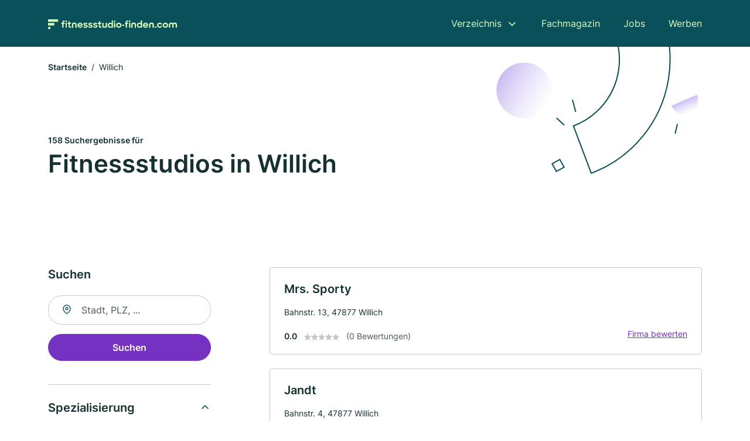

--- FILE ---
content_type: text/html; charset=utf-8
request_url: https://www.fitnessstudio-finden.com/willich
body_size: 9207
content:
<!DOCTYPE html><html lang="de"><head><meta charset="utf-8"><meta http-equiv="X-UA-Compatible" content="IE=edge,chrome=1"><meta name="viewport" content="width=device-width, initial-scale=1, shrink-to-fit=no"><title>✅ Fitnessstudios in Willich ► 158 Top Sportstudios</title><meta name="description" content="Top Fitnessstudios in Willich. Alle Gyms mit echten Bewertungen ★ Kontakt ☎ und Kartenansicht ✓"><link rel="preconnect" href="https://cdn.consentmanager.net"><link rel="preconnect" href="https://cdn.firmenweb.de"><link rel="preconnect" href="https://img.firmenweb.de"><link rel="preconnect" href="https://traffic.firmenweb.de"><link rel="preconnect" href="https://traffic.pages24.io"><meta property="og:type" content="website"><meta property="og:locale" content="de_DE"><meta property="og:title" content="✅ Fitnessstudios in Willich ► 158 Top Sportstudios"><meta property="og:description" content="Top Fitnessstudios in Willich. Alle Gyms mit echten Bewertungen ★ Kontakt ☎ und Kartenansicht ✓"><meta property="og:site_name" content="✅ Fitnessstudios in Willich ► 158 Top Sportstudios"><meta property="og:url" content=""><meta property="og:image" content=""><meta name="twitter:card" content="summary"><meta name="twitter:site" content="@"><meta name="twitter:title" content="✅ Fitnessstudios in Willich ► 158 Top Sportstudios"><meta name="twitter:description" content="Top Fitnessstudios in Willich. Alle Gyms mit echten Bewertungen ★ Kontakt ☎ und Kartenansicht ✓"><meta name="twitter:image" content=""><link rel="shortcut icon" href="https://cdn.firmenweb.de/assets/fitnessstudio-finden.com/favicon.ico" type="image/x-icon"><link rel="stylesheet" type="text/css" href="/css/style-BD3CI2F3.css"></head><body><header class="page-header" role="banner"><div class="container"><nav aria-label="Hauptnavigation"><a class="logo" href="/" aria-label="Zur Startseite von Fitnessstudio-finden.com" data-dark="https://cdn.firmenweb.de/assets/fitnessstudio-finden.com/logo.svg" data-light="https://cdn.firmenweb.de/assets/fitnessstudio-finden.com/logo/secondary.svg"><img src="https://cdn.firmenweb.de/assets/fitnessstudio-finden.com/logo.svg" alt="Fitnessstudio-finden.com Logo"></a><ul class="navigate" role="menubar"><li class="dropdown" id="directory-dropdown"><button role="menuitem" aria-haspopup="true" aria-expanded="false" aria-controls="directory-menu">Verzeichnis</button><ul id="directory-menu" role="menu"><li role="none"><a href="/staedte" role="menuitem">Alle Städte</a></li><li role="none"><a href="/deutschland" role="menuitem">Alle Firmen</a></li></ul></li><li role="none"><a href="/magazin" role="menuitem">Fachmagazin</a></li><li role="none"><a href="/jobs" role="menuitem">Jobs</a></li><li role="none"><a href="/werben" role="menuitem">Werben</a></li></ul><div class="search-icon" role="button" tabindex="0" aria-label="Suche öffnen"><svg xmlns="http://www.w3.org/2000/svg" width="18" height="18" viewBox="0 0 24 24" fill="none" stroke="currentColor" stroke-width="2" stroke-linecap="round" stroke-linejoin="round" class="feather feather-search"><circle cx="11" cy="11" r="8"></circle><line x1="21" y1="21" x2="16.65" y2="16.65"></line></svg></div><div class="menu-icon" role="button" tabindex="0" aria-expanded="false" aria-label="Menü öffnen"><span></span></div></nav><div class="mobile-nav"></div><div class="search-nav"><button class="btn-close s-close" tabindex="0" type="button" aria-label="Schließen"><svg xmlns="http://www.w3.org/2000/svg" width="35" height="35" viewBox="0 0 24 24" fill="none" stroke="#0a505b" stroke-width="2" stroke-linecap="round" stroke-linejoin="round" class="feather feather-x"><line x1="18" y1="6" x2="6" y2="18"></line><line x1="6" y1="6" x2="18" y2="18"></line></svg></button><form class="form-search"><div class="select-icon"><svg xmlns="http://www.w3.org/2000/svg" width="16" height="16" viewBox="0 0 24 24" fill="none" stroke="currentColor" stroke-width="2" stroke-linecap="round" stroke-linejoin="round" class="feather feather-search" aria-hidden="true" focusable="false"><circle cx="11" cy="11" r="8"></circle><line x1="21" y1="21" x2="16.65" y2="16.65"></line></svg><label class="visually-hidden" for="keyword-select-layout">Keyword auswählen</label><select class="autocomplete-keywords" id="keyword-select-layout"><option value="fitnessstudio">Fitnessstudio</option><option value="ernaehrungsberatung">Ernährungsberatung</option><option value="wellness">Wellness</option><option value="frauen-fitness">Frauen Fitness</option><option value="fitnesskurse">Fitnesskurse</option><option value="massage">Massage</option><option value="physiotherapie">Physiotherapie</option><option value="zumba">Zumba</option><option value="personal-trainer">Personal Trainer</option><option value="kampfsportstudio">Kampfsportstudio</option><option value="eventagentur">Eventagentur</option><option value="partyservice-und-catering">Partyservice und Catering</option><option value="restaurant">Restaurant</option><option value="biergarten">Biergarten</option><option value="events">Events</option><option value="solarium">Solarium</option><option value="sauna">Sauna</option><option value="rueckenschule">Rückenschule</option><option value="lymphdrainage">Lymphdrainage</option><option value="reha">Reha</option></select></div><div class="input-icon"><svg xmlns="http://www.w3.org/2000/svg" width="16" height="16" viewBox="0 0 24 24" fill="none" stroke="currentColor" stroke-width="2" stroke-linecap="round" stroke-linejoin="round" class="feather feather-map-pin" aria-hidden="true" focusable="false"><path d="M21 10c0 7-9 13-9 13s-9-6-9-13a9 9 0 0 1 18 0z"></path><circle cx="12" cy="10" r="3"></circle></svg><label class="visually-hidden" for="location-input-layout">Suche nach Ort</label><input class="autocomplete-locations" id="location-input-layout" type="search" autocorrect="off" autocomplete="off" autocapitalize="off"></div><button type="submit">Suchen</button></form></div></div></header><div class="spacer"></div><main><div class="page-search"><script type="application/ld+json">{"@context":"https://schema.org","@type":"CollectionPage","mainEntity":{"@type":"ItemList","name":"✅ Fitnessstudios in Willich ► 158 Top Sportstudios","itemListElement":[{"@type":"ListItem","position":1,"url":"https://www.fitnessstudio-finden.com/willich/mrs-sporty-aWPdYM.html","item":{"@context":"https://schema.org","@type":"HealthAndBeautyBusiness","name":"Mrs. Sporty","url":"https://www.fitnessstudio-finden.com/willich/mrs-sporty-aWPdYM.html","address":{"@type":"PostalAddress","streetAddress":"Bahnstr. 13","addressLocality":"Willich","postalCode":"47877","addressCountry":"Deutschland"},"geo":{"@type":"GeoCoordinates","latitude":51.26378920000001,"longitude":6.5477636},"potentialAction":{"@type":"ReviewAction","target":{"@type":"EntryPoint","urlTemplate":"https://www.fitnessstudio-finden.com/willich/mrs-sporty-aWPdYM.html#bewertung"}},"sameAs":[],"openingHoursSpecification":[]}},{"@type":"ListItem","position":2,"url":"https://www.fitnessstudio-finden.com/willich/jandt-aWPe1K.html","item":{"@context":"https://schema.org","@type":"HealthAndBeautyBusiness","name":"Jandt","url":"https://www.fitnessstudio-finden.com/willich/jandt-aWPe1K.html","address":{"@type":"PostalAddress","streetAddress":"Bahnstr. 4","addressLocality":"Willich","postalCode":"47877","addressCountry":"Deutschland"},"geo":{"@type":"GeoCoordinates","latitude":51.2634407,"longitude":6.548979},"potentialAction":{"@type":"ReviewAction","target":{"@type":"EntryPoint","urlTemplate":"https://www.fitnessstudio-finden.com/willich/jandt-aWPe1K.html#bewertung"}},"sameAs":[],"openingHoursSpecification":[]}},{"@type":"ListItem","position":3,"url":"https://www.fitnessstudio-finden.com/willich/christian-springer-4637398.html","item":{"@context":"https://schema.org","@type":"HealthAndBeautyBusiness","name":"Christian Springer","url":"https://www.fitnessstudio-finden.com/willich/christian-springer-4637398.html","address":{"@type":"PostalAddress","streetAddress":"Friedrichstraße 27","addressLocality":"Willich","postalCode":"47877","addressCountry":"Deutschland"},"geo":{"@type":"GeoCoordinates","latitude":51.2638799,"longitude":6.550992},"potentialAction":{"@type":"ReviewAction","target":{"@type":"EntryPoint","urlTemplate":"https://www.fitnessstudio-finden.com/willich/christian-springer-4637398.html#bewertung"}},"sameAs":[],"telephone":"02154/429020","openingHoursSpecification":[]}},{"@type":"ListItem","position":4,"url":"https://www.fitnessstudio-finden.com/kaarst/miss-sporty-kaarst-aWPdgT.html","item":{"@context":"https://schema.org","@type":"HealthAndBeautyBusiness","name":"Miss Sporty Kaarst","url":"https://www.fitnessstudio-finden.com/kaarst/miss-sporty-kaarst-aWPdgT.html","address":{"@type":"PostalAddress","streetAddress":"Windvogt 42","addressLocality":"Kaarst","postalCode":"41564","addressCountry":"Deutschland"},"geo":{"@type":"GeoCoordinates","latitude":51.2310244,"longitude":6.615291},"potentialAction":{"@type":"ReviewAction","target":{"@type":"EntryPoint","urlTemplate":"https://www.fitnessstudio-finden.com/kaarst/miss-sporty-kaarst-aWPdgT.html#bewertung"}},"sameAs":[],"openingHoursSpecification":[]}},{"@type":"ListItem","position":5,"url":"https://www.fitnessstudio-finden.com/krefeld/klaus-piel-6347372.html","item":{"@context":"https://schema.org","@type":"HealthAndBeautyBusiness","name":"Klaus Piel","url":"https://www.fitnessstudio-finden.com/krefeld/klaus-piel-6347372.html","address":{"@type":"PostalAddress","streetAddress":"Ritterstraße 316","addressLocality":"Krefeld","postalCode":"47805","addressCountry":"Deutschland"},"geo":{"@type":"GeoCoordinates","latitude":51.3224824,"longitude":6.5640905},"potentialAction":{"@type":"ReviewAction","target":{"@type":"EntryPoint","urlTemplate":"https://www.fitnessstudio-finden.com/krefeld/klaus-piel-6347372.html#bewertung"}},"sameAs":[],"telephone":"02151/393532","openingHoursSpecification":[]}},{"@type":"ListItem","position":6,"url":"https://www.fitnessstudio-finden.com/krefeld/clever-fit-aWPdYw.html","item":{"@context":"https://schema.org","@type":"HealthAndBeautyBusiness","name":"Clever Fit","url":"https://www.fitnessstudio-finden.com/krefeld/clever-fit-aWPdYw.html","address":{"@type":"PostalAddress","streetAddress":"Hansastr. 28","addressLocality":"Krefeld","postalCode":"47799","addressCountry":"Deutschland"},"geo":{"@type":"GeoCoordinates","latitude":51.3273528,"longitude":6.5723768},"potentialAction":{"@type":"ReviewAction","target":{"@type":"EntryPoint","urlTemplate":"https://www.fitnessstudio-finden.com/krefeld/clever-fit-aWPdYw.html#bewertung"}},"sameAs":[],"openingHoursSpecification":[]}},{"@type":"ListItem","position":7,"url":"https://www.fitnessstudio-finden.com/krefeld/mcfit-fitnessstudio-krefeld-aWPd2J.html","item":{"@context":"https://schema.org","@type":"HealthAndBeautyBusiness","name":"McFIT Fitnessstudio Krefeld","url":"https://www.fitnessstudio-finden.com/krefeld/mcfit-fitnessstudio-krefeld-aWPd2J.html","address":{"@type":"PostalAddress","streetAddress":"Gutenbergstraße 153","addressLocality":"Krefeld","postalCode":"47803","addressCountry":"Deutschland"},"geo":{"@type":"GeoCoordinates","latitude":51.3300698,"longitude":6.5463657},"potentialAction":{"@type":"ReviewAction","target":{"@type":"EntryPoint","urlTemplate":"https://www.fitnessstudio-finden.com/krefeld/mcfit-fitnessstudio-krefeld-aWPd2J.html#bewertung"}},"sameAs":[],"openingHoursSpecification":[]}},{"@type":"ListItem","position":8,"url":"https://www.fitnessstudio-finden.com/krefeld/mcfit-fitnessstudio-aWPdIu.html","item":{"@context":"https://schema.org","@type":"HealthAndBeautyBusiness","name":"McFIT Fitnessstudio","url":"https://www.fitnessstudio-finden.com/krefeld/mcfit-fitnessstudio-aWPdIu.html","address":{"@type":"PostalAddress","streetAddress":"Gutenbergstr. 153","addressLocality":"Krefeld","postalCode":"47803","addressCountry":"Deutschland"},"geo":{"@type":"GeoCoordinates","latitude":51.3300698,"longitude":6.5463657},"potentialAction":{"@type":"ReviewAction","target":{"@type":"EntryPoint","urlTemplate":"https://www.fitnessstudio-finden.com/krefeld/mcfit-fitnessstudio-aWPdIu.html#bewertung"}},"sameAs":[],"openingHoursSpecification":[]}},{"@type":"ListItem","position":9,"url":"https://www.fitnessstudio-finden.com/krefeld/ai-fitness-krefeld-aWPcVo.html","item":{"@context":"https://schema.org","@type":"HealthAndBeautyBusiness","name":"Ai Fitness Krefeld","url":"https://www.fitnessstudio-finden.com/krefeld/ai-fitness-krefeld-aWPcVo.html","address":{"@type":"PostalAddress","streetAddress":"Gutenbergstraße 152","addressLocality":"Krefeld","postalCode":"47803","addressCountry":"Deutschland"},"geo":{"@type":"GeoCoordinates","latitude":51.3302899,"longitude":6.547315200000001},"potentialAction":{"@type":"ReviewAction","target":{"@type":"EntryPoint","urlTemplate":"https://www.fitnessstudio-finden.com/krefeld/ai-fitness-krefeld-aWPcVo.html#bewertung"}},"sameAs":[],"openingHoursSpecification":[]}},{"@type":"ListItem","position":10,"url":"https://www.fitnessstudio-finden.com/krefeld/heinz-wirtz-5523372.html","item":{"@context":"https://schema.org","@type":"HealthAndBeautyBusiness","name":"Heinz Wirtz","url":"https://www.fitnessstudio-finden.com/krefeld/heinz-wirtz-5523372.html","address":{"@type":"PostalAddress","streetAddress":"Dießemer Bruch 170","addressLocality":"Krefeld","postalCode":"47805","addressCountry":"Deutschland"},"geo":{"@type":"GeoCoordinates","latitude":51.3237121,"longitude":6.5936936},"potentialAction":{"@type":"ReviewAction","target":{"@type":"EntryPoint","urlTemplate":"https://www.fitnessstudio-finden.com/krefeld/heinz-wirtz-5523372.html#bewertung"}},"sameAs":[],"telephone":"+492151557878","faxNumber":"+492151557879","openingHoursSpecification":[]}},{"@type":"ListItem","position":11,"url":"https://www.fitnessstudio-finden.com/korschenbroich/medi-gym-fitness-healthclub-aWPdAw.html","item":{"@context":"https://schema.org","@type":"HealthAndBeautyBusiness","name":"Medi Gym Fitness & Healthclub","url":"https://www.fitnessstudio-finden.com/korschenbroich/medi-gym-fitness-healthclub-aWPdAw.html","address":{"@type":"PostalAddress","streetAddress":"Holzkamp 7","addressLocality":"Korschenbroich","postalCode":"41352","addressCountry":"Deutschland"},"geo":{"@type":"GeoCoordinates","latitude":51.1943024,"longitude":6.5519263},"potentialAction":{"@type":"ReviewAction","target":{"@type":"EntryPoint","urlTemplate":"https://www.fitnessstudio-finden.com/korschenbroich/medi-gym-fitness-healthclub-aWPdAw.html#bewertung"}},"sameAs":[],"openingHoursSpecification":[]}},{"@type":"ListItem","position":12,"url":"https://www.fitnessstudio-finden.com/krefeld/fitx-fitnessstudio-krefeld-oppum-aWPcMr.html","item":{"@context":"https://schema.org","@type":"HealthAndBeautyBusiness","name":"FitX Fitnessstudio Krefeld-Oppum","url":"https://www.fitnessstudio-finden.com/krefeld/fitx-fitnessstudio-krefeld-oppum-aWPcMr.html","address":{"@type":"PostalAddress","streetAddress":"Hafelsstraße 249","addressLocality":"Krefeld","postalCode":"47809","addressCountry":"Deutschland"},"geo":{"@type":"GeoCoordinates","latitude":51.3235123,"longitude":6.6075741},"potentialAction":{"@type":"ReviewAction","target":{"@type":"EntryPoint","urlTemplate":"https://www.fitnessstudio-finden.com/krefeld/fitx-fitnessstudio-krefeld-oppum-aWPcMr.html#bewertung"}},"sameAs":[],"openingHoursSpecification":[]}},{"@type":"ListItem","position":13,"url":"https://www.fitnessstudio-finden.com/korschenbroich/flexx-fitness-kurse-korschenbroich-aWPdAG.html","item":{"@context":"https://schema.org","@type":"HealthAndBeautyBusiness","name":"FLEXX Fitness & Kurse Korschenbroich","url":"https://www.fitnessstudio-finden.com/korschenbroich/flexx-fitness-kurse-korschenbroich-aWPdAG.html","address":{"@type":"PostalAddress","streetAddress":"Friedrich-Ebert-Straße 9","addressLocality":"Korschenbroich","postalCode":"41352","addressCountry":"Deutschland"},"geo":{"@type":"GeoCoordinates","latitude":51.1947024,"longitude":6.5165669},"potentialAction":{"@type":"ReviewAction","target":{"@type":"EntryPoint","urlTemplate":"https://www.fitnessstudio-finden.com/korschenbroich/flexx-fitness-kurse-korschenbroich-aWPdAG.html#bewertung"}},"sameAs":[],"openingHoursSpecification":[]}},{"@type":"ListItem","position":14,"url":"https://www.fitnessstudio-finden.com/krefeld/bandagen-mulders-gmbh-aWPefF.html","item":{"@context":"https://schema.org","@type":"HealthAndBeautyBusiness","name":"Bandagen Mulders Gmbh","url":"https://www.fitnessstudio-finden.com/krefeld/bandagen-mulders-gmbh-aWPefF.html","address":{"@type":"PostalAddress","streetAddress":"Rheinstr. 33","addressLocality":"Krefeld","postalCode":"47799","addressCountry":"Deutschland"},"geo":{"@type":"GeoCoordinates","latitude":51.334522,"longitude":6.568779999999999},"potentialAction":{"@type":"ReviewAction","target":{"@type":"EntryPoint","urlTemplate":"https://www.fitnessstudio-finden.com/krefeld/bandagen-mulders-gmbh-aWPefF.html#bewertung"}},"sameAs":[],"openingHoursSpecification":[]}},{"@type":"ListItem","position":15,"url":"https://www.fitnessstudio-finden.com/krefeld/bandagen-mulders-aWPefL.html","item":{"@context":"https://schema.org","@type":"HealthAndBeautyBusiness","name":"Bandagen Mulders","url":"https://www.fitnessstudio-finden.com/krefeld/bandagen-mulders-aWPefL.html","address":{"@type":"PostalAddress","streetAddress":"Rheinstr. 33","addressLocality":"Krefeld","postalCode":"47799","addressCountry":"Deutschland"},"geo":{"@type":"GeoCoordinates","latitude":51.334522,"longitude":6.568779999999999},"potentialAction":{"@type":"ReviewAction","target":{"@type":"EntryPoint","urlTemplate":"https://www.fitnessstudio-finden.com/krefeld/bandagen-mulders-aWPefL.html#bewertung"}},"sameAs":[],"openingHoursSpecification":[]}},{"@type":"ListItem","position":16,"url":"https://www.fitnessstudio-finden.com/toenisvorst/atrium-fitness-club-3484157.html","item":{"@context":"https://schema.org","@type":"HealthAndBeautyBusiness","name":"Atrium Fitness-Club","url":"https://www.fitnessstudio-finden.com/toenisvorst/atrium-fitness-club-3484157.html","address":{"@type":"PostalAddress","streetAddress":"Tempelsweg 32","addressLocality":"Tönisvorst","postalCode":"47918","addressCountry":"Deutschland"},"geo":{"@type":"GeoCoordinates","latitude":51.3165466,"longitude":6.4620482},"potentialAction":{"@type":"ReviewAction","target":{"@type":"EntryPoint","urlTemplate":"https://www.fitnessstudio-finden.com/toenisvorst/atrium-fitness-club-3484157.html#bewertung"}},"sameAs":[],"telephone":"02151/798017","faxNumber":"02151/3611772","openingHoursSpecification":[]}},{"@type":"ListItem","position":17,"url":"https://www.fitnessstudio-finden.com/kaarst/easy-fitness-kaarst-ug-haftungsbeschraenkt-aWPcUq.html","item":{"@context":"https://schema.org","@type":"HealthAndBeautyBusiness","name":"Easy Fitness Kaarst UG (haftungsbeschränkt)","url":"https://www.fitnessstudio-finden.com/kaarst/easy-fitness-kaarst-ug-haftungsbeschraenkt-aWPcUq.html","address":{"@type":"PostalAddress","streetAddress":"Porschestraße 16","addressLocality":"Kaarst","postalCode":"41564","addressCountry":"Deutschland"},"geo":{"@type":"GeoCoordinates","latitude":51.21588269999999,"longitude":6.634131},"potentialAction":{"@type":"ReviewAction","target":{"@type":"EntryPoint","urlTemplate":"https://www.fitnessstudio-finden.com/kaarst/easy-fitness-kaarst-ug-haftungsbeschraenkt-aWPcUq.html#bewertung"}},"sameAs":[],"openingHoursSpecification":[]}},{"@type":"ListItem","position":18,"url":"https://www.fitnessstudio-finden.com/moenchengladbach/fitnessloft-moenchengladbach-aWPdAH.html","item":{"@context":"https://schema.org","@type":"HealthAndBeautyBusiness","name":"Fitnessloft Mönchengladbach","url":"https://www.fitnessstudio-finden.com/moenchengladbach/fitnessloft-moenchengladbach-aWPdAH.html","address":{"@type":"PostalAddress","streetAddress":"Süchtelner Straße 30","addressLocality":"Mönchengladbach","postalCode":"41066","addressCountry":"Deutschland"},"geo":{"@type":"GeoCoordinates","latitude":51.2126288,"longitude":6.4597862},"potentialAction":{"@type":"ReviewAction","target":{"@type":"EntryPoint","urlTemplate":"https://www.fitnessstudio-finden.com/moenchengladbach/fitnessloft-moenchengladbach-aWPdAH.html#bewertung"}},"sameAs":[],"openingHoursSpecification":[]}},{"@type":"ListItem","position":19,"url":"https://www.fitnessstudio-finden.com/kaarst/healthcity-kaarst-aWPcRD.html","item":{"@context":"https://schema.org","@type":"HealthAndBeautyBusiness","name":"Healthcity Kaarst","url":"https://www.fitnessstudio-finden.com/kaarst/healthcity-kaarst-aWPcRD.html","address":{"@type":"PostalAddress","streetAddress":"Friedrich-Krupp-Straße 10","addressLocality":"Kaarst","postalCode":"41564","addressCountry":"Deutschland"},"geo":{"@type":"GeoCoordinates","latitude":51.2159132,"longitude":6.6349098},"potentialAction":{"@type":"ReviewAction","target":{"@type":"EntryPoint","urlTemplate":"https://www.fitnessstudio-finden.com/kaarst/healthcity-kaarst-aWPcRD.html#bewertung"}},"sameAs":[],"openingHoursSpecification":[]}},{"@type":"ListItem","position":20,"url":"https://www.fitnessstudio-finden.com/krefeld/prosano-training-krefeld-aWPdac.html","item":{"@context":"https://schema.org","@type":"HealthAndBeautyBusiness","name":"prosano training Krefeld","url":"https://www.fitnessstudio-finden.com/krefeld/prosano-training-krefeld-aWPdac.html","address":{"@type":"PostalAddress","streetAddress":"Uerdinger Str. 100","addressLocality":"Krefeld","postalCode":"47799","addressCountry":"Deutschland"},"geo":{"@type":"GeoCoordinates","latitude":51.3364349,"longitude":6.577052},"potentialAction":{"@type":"ReviewAction","target":{"@type":"EntryPoint","urlTemplate":"https://www.fitnessstudio-finden.com/krefeld/prosano-training-krefeld-aWPdac.html#bewertung"}},"sameAs":[],"openingHoursSpecification":[]}}]}}</script><header><div class="container"><div class="decorative-svg" aria-hidden="true"><svg xmlns="http://www.w3.org/2000/svg" width="348" height="220"><defs><linearGradient id="b" x1=".5" x2=".5" y2="1" gradientUnits="objectBoundingBox"><stop offset="0" stop-color="#cabcf3"/><stop offset="1" stop-color="#fff" stop-opacity=".604"/></linearGradient><clipPath id="a"><path data-name="Rectangle 3310" transform="translate(798 80)" fill="none" stroke="#707070" d="M0 0h348v220H0z"/></clipPath></defs><g data-name="Mask Group 14359" transform="translate(-798 -80)" clip-path="url(#a)"><g data-name="Group 22423" transform="rotate(165.02 874.682 272.94)"><path data-name="Path 15020" d="M47.622 16.8a23.657 23.657 0 0 1-23.811 23.807C9.759 40.411 0 29.872 0 16.8c1.19-.106 47.473-.431 47.622 0Z" transform="rotate(172 307.555 182.771)" fill="url(#b)"/><path data-name="Line 817" fill="none" stroke="#0a505b" stroke-linecap="round" stroke-linejoin="round" stroke-width="2" d="m795.764 356.904-.053-19.918"/><path data-name="Line 818" fill="none" stroke="#0a505b" stroke-linecap="round" stroke-linejoin="round" stroke-width="2" d="m829.784 334.186-8.987-14.086"/><path data-name="Line 822" fill="none" stroke="#0a505b" stroke-linecap="round" stroke-linejoin="round" stroke-width="2" d="m633.804 270.827 7.276-13.579"/><path data-name="Path 15022" d="M628.065 350.2a207.307 207.307 0 0 0 22.517 207.394l69.559-51.25a121 121 0 0 1 85.573-192.2l-8.458-85.986A207.307 207.307 0 0 0 628.066 350.2" fill="none" stroke="#0a505b" stroke-width="2"/><g data-name="Rectangle 2717" fill="none" stroke="#0a505b" stroke-width="2"><path stroke="none" d="m858.727 261.827-16.495 4.113-4.113-16.495 16.495-4.113z"/><path d="m857.515 261.099-14.555 3.628-3.628-14.554 14.554-3.629z"/></g><circle data-name="Ellipse 374" cx="47.498" cy="47.498" r="47.498" transform="rotate(135 387.366 391.581)" fill="url(#b)"/></g></g></svg>
</div><nav aria-label="Brotkrumen"><ol class="breadcrumb"><li class="breadcrumb-item"><a href="https://www.fitnessstudio-finden.com">Startseite</a></li><li class="breadcrumb-item active" aria-current="page">Willich</li></ol></nav><script type="application/ld+json">{
    "@context": "https://schema.org",
    "@type": "BreadcrumbList",
    "itemListElement": [{"@type":"ListItem","position":1,"name":"Startseite","item":"https://www.fitnessstudio-finden.com"},{"@type":"ListItem","position":2,"name":"Willich","item":"https://www.fitnessstudio-finden.com/willich"}]
}</script><h1><small>158 Suchergebnisse für </small><br>Fitnessstudios in Willich</h1><div class="callout-sm-mobile"></div></div></header><div class="filter-spec-mobile"></div><div class="container"><div class="search-results"><aside class="filters" role="complementary" aria-label="Filteroptionen"><div class="filter"><h2 class="h4 title">Suchen</h2><form class="form-search"><div class="input-icon"><svg xmlns="http://www.w3.org/2000/svg" width="16" height="16" viewBox="0 0 24 24" fill="none" stroke="currentColor" stroke-width="2" stroke-linecap="round" stroke-linejoin="round" class="feather feather-map-pin" aria-hidden="true" focusable="false"><path d="M21 10c0 7-9 13-9 13s-9-6-9-13a9 9 0 0 1 18 0z"></path><circle cx="12" cy="10" r="3"></circle></svg><label class="visually-hidden" for="location-input">Suche nach Ort</label><input class="autocomplete-locations" id="location-input" type="search" name="city" autocorrect="off" autocomplete="off" autocapitalize="off"></div><button class="btn btn-primary" type="submit">Suchen</button></form></div><div class="filter"><button class="expand" type="button" aria-controls="keywords-filters-panel" aria-expanded="true">Spezialisierung</button><div class="filter-spec" id="keywords-filters-panel"><ul><li><a href="/physiotherapie-in-willich">Physiotherapie (1)</a></li><li><a href="/ernaehrungsberatung-in-willich">Ernährungsberatung (1)</a></li><li><a href="/fitnessstudio-in-willich">Fitnessstudio (1)</a></li><li><a href="/massage-in-willich">Massage (1)</a></li></ul></div></div><div class="filter"><button class="expand" type="button" aria-controls="location-filters-panel" aria-expanded="true">In der Nähe</button><div class="filter-city" id="location-filters-panel"><ul><li><a href="/duesseldorf">Düsseldorf (56)</a></li><li><a href="/krefeld">Krefeld (17)</a></li><li><a href="/neuss">Neuss (14)</a></li><li><a href="/moenchengladbach">Mönchengladbach (13)</a></li><li><a href="/duisburg">Duisburg (11)</a></li><li><a href="/ratingen">Ratingen (9)</a></li><li><a href="/grevenbroich">Grevenbroich (5)</a></li><li><a href="/viersen">Viersen (5)</a></li><li><a href="/kaarst">Kaarst (3)</a></li></ul></div></div></aside><section class="results" aria-label="Suchergebnisse"><div class="profiles"><article class="profile" tabindex="0" onclick="location.href='/willich/mrs-sporty-aWPdYM.html'" onkeydown="if(event.key === 'Enter' || event.key === ' ') {location.href='/willich/mrs-sporty-aWPdYM.html'}" role="link"><h2 class="name">Mrs. Sporty</h2><p class="services"></p><address class="address">Bahnstr. 13,  47877 Willich</address><div class="rating"><strong class="avg">0.0</strong><div class="ratingstars"><span aria-hidden="true"><svg xmlns="http://www.w3.org/2000/svg" width="12" height="11.412" viewBox="0 0 12 11.412"><path id="star" d="M8,2,9.854,5.756,14,6.362,11,9.284l.708,4.128L8,11.462l-3.708,1.95L5,9.284,2,6.362l4.146-.606Z" transform="translate(-2 -2)" fill="#c7c7ce"/></svg></span><span aria-hidden="true"><svg xmlns="http://www.w3.org/2000/svg" width="12" height="11.412" viewBox="0 0 12 11.412"><path id="star" d="M8,2,9.854,5.756,14,6.362,11,9.284l.708,4.128L8,11.462l-3.708,1.95L5,9.284,2,6.362l4.146-.606Z" transform="translate(-2 -2)" fill="#c7c7ce"/></svg></span><span aria-hidden="true"><svg xmlns="http://www.w3.org/2000/svg" width="12" height="11.412" viewBox="0 0 12 11.412"><path id="star" d="M8,2,9.854,5.756,14,6.362,11,9.284l.708,4.128L8,11.462l-3.708,1.95L5,9.284,2,6.362l4.146-.606Z" transform="translate(-2 -2)" fill="#c7c7ce"/></svg></span><span aria-hidden="true"><svg xmlns="http://www.w3.org/2000/svg" width="12" height="11.412" viewBox="0 0 12 11.412"><path id="star" d="M8,2,9.854,5.756,14,6.362,11,9.284l.708,4.128L8,11.462l-3.708,1.95L5,9.284,2,6.362l4.146-.606Z" transform="translate(-2 -2)" fill="#c7c7ce"/></svg></span><span aria-hidden="true"><svg xmlns="http://www.w3.org/2000/svg" width="12" height="11.412" viewBox="0 0 12 11.412"><path id="star" d="M8,2,9.854,5.756,14,6.362,11,9.284l.708,4.128L8,11.462l-3.708,1.95L5,9.284,2,6.362l4.146-.606Z" transform="translate(-2 -2)" fill="#c7c7ce"/></svg></span></div><small class="num">(0 Bewertungen)</small><a class="cta" href="/willich/mrs-sporty-aWPdYM.html#bewertung">Firma bewerten</a></div></article><article class="profile" tabindex="0" onclick="location.href='/willich/jandt-aWPe1K.html'" onkeydown="if(event.key === 'Enter' || event.key === ' ') {location.href='/willich/jandt-aWPe1K.html'}" role="link"><h2 class="name">Jandt</h2><p class="services"></p><address class="address">Bahnstr. 4,  47877 Willich</address><div class="rating"><strong class="avg">0.0</strong><div class="ratingstars"><span aria-hidden="true"><svg xmlns="http://www.w3.org/2000/svg" width="12" height="11.412" viewBox="0 0 12 11.412"><path id="star" d="M8,2,9.854,5.756,14,6.362,11,9.284l.708,4.128L8,11.462l-3.708,1.95L5,9.284,2,6.362l4.146-.606Z" transform="translate(-2 -2)" fill="#c7c7ce"/></svg></span><span aria-hidden="true"><svg xmlns="http://www.w3.org/2000/svg" width="12" height="11.412" viewBox="0 0 12 11.412"><path id="star" d="M8,2,9.854,5.756,14,6.362,11,9.284l.708,4.128L8,11.462l-3.708,1.95L5,9.284,2,6.362l4.146-.606Z" transform="translate(-2 -2)" fill="#c7c7ce"/></svg></span><span aria-hidden="true"><svg xmlns="http://www.w3.org/2000/svg" width="12" height="11.412" viewBox="0 0 12 11.412"><path id="star" d="M8,2,9.854,5.756,14,6.362,11,9.284l.708,4.128L8,11.462l-3.708,1.95L5,9.284,2,6.362l4.146-.606Z" transform="translate(-2 -2)" fill="#c7c7ce"/></svg></span><span aria-hidden="true"><svg xmlns="http://www.w3.org/2000/svg" width="12" height="11.412" viewBox="0 0 12 11.412"><path id="star" d="M8,2,9.854,5.756,14,6.362,11,9.284l.708,4.128L8,11.462l-3.708,1.95L5,9.284,2,6.362l4.146-.606Z" transform="translate(-2 -2)" fill="#c7c7ce"/></svg></span><span aria-hidden="true"><svg xmlns="http://www.w3.org/2000/svg" width="12" height="11.412" viewBox="0 0 12 11.412"><path id="star" d="M8,2,9.854,5.756,14,6.362,11,9.284l.708,4.128L8,11.462l-3.708,1.95L5,9.284,2,6.362l4.146-.606Z" transform="translate(-2 -2)" fill="#c7c7ce"/></svg></span></div><small class="num">(0 Bewertungen)</small><a class="cta" href="/willich/jandt-aWPe1K.html#bewertung">Firma bewerten</a></div></article><article class="profile" tabindex="0" onclick="location.href='/willich/christian-springer-4637398.html'" onkeydown="if(event.key === 'Enter' || event.key === ' ') {location.href='/willich/christian-springer-4637398.html'}" role="link"><h2 class="name">Christian Springer</h2><p class="services"></p><address class="address">Friedrichstraße 27,  47877 Willich</address><div class="rating"><strong class="avg">0.0</strong><div class="ratingstars"><span aria-hidden="true"><svg xmlns="http://www.w3.org/2000/svg" width="12" height="11.412" viewBox="0 0 12 11.412"><path id="star" d="M8,2,9.854,5.756,14,6.362,11,9.284l.708,4.128L8,11.462l-3.708,1.95L5,9.284,2,6.362l4.146-.606Z" transform="translate(-2 -2)" fill="#c7c7ce"/></svg></span><span aria-hidden="true"><svg xmlns="http://www.w3.org/2000/svg" width="12" height="11.412" viewBox="0 0 12 11.412"><path id="star" d="M8,2,9.854,5.756,14,6.362,11,9.284l.708,4.128L8,11.462l-3.708,1.95L5,9.284,2,6.362l4.146-.606Z" transform="translate(-2 -2)" fill="#c7c7ce"/></svg></span><span aria-hidden="true"><svg xmlns="http://www.w3.org/2000/svg" width="12" height="11.412" viewBox="0 0 12 11.412"><path id="star" d="M8,2,9.854,5.756,14,6.362,11,9.284l.708,4.128L8,11.462l-3.708,1.95L5,9.284,2,6.362l4.146-.606Z" transform="translate(-2 -2)" fill="#c7c7ce"/></svg></span><span aria-hidden="true"><svg xmlns="http://www.w3.org/2000/svg" width="12" height="11.412" viewBox="0 0 12 11.412"><path id="star" d="M8,2,9.854,5.756,14,6.362,11,9.284l.708,4.128L8,11.462l-3.708,1.95L5,9.284,2,6.362l4.146-.606Z" transform="translate(-2 -2)" fill="#c7c7ce"/></svg></span><span aria-hidden="true"><svg xmlns="http://www.w3.org/2000/svg" width="12" height="11.412" viewBox="0 0 12 11.412"><path id="star" d="M8,2,9.854,5.756,14,6.362,11,9.284l.708,4.128L8,11.462l-3.708,1.95L5,9.284,2,6.362l4.146-.606Z" transform="translate(-2 -2)" fill="#c7c7ce"/></svg></span></div><small class="num">(0 Bewertungen)</small><a class="cta" href="/willich/christian-springer-4637398.html#bewertung">Firma bewerten</a></div></article><div id="afs_inline"></div><article class="profile" tabindex="0" onclick="location.href='/kaarst/miss-sporty-kaarst-aWPdgT.html'" onkeydown="if(event.key === 'Enter' || event.key === ' ') {location.href='/kaarst/miss-sporty-kaarst-aWPdgT.html'}" role="link"><h2 class="name">Miss Sporty Kaarst</h2><p class="services"></p><address class="address">Windvogt 42,  41564 Kaarst</address><div class="rating"><strong class="avg">0.0</strong><div class="ratingstars"><span aria-hidden="true"><svg xmlns="http://www.w3.org/2000/svg" width="12" height="11.412" viewBox="0 0 12 11.412"><path id="star" d="M8,2,9.854,5.756,14,6.362,11,9.284l.708,4.128L8,11.462l-3.708,1.95L5,9.284,2,6.362l4.146-.606Z" transform="translate(-2 -2)" fill="#c7c7ce"/></svg></span><span aria-hidden="true"><svg xmlns="http://www.w3.org/2000/svg" width="12" height="11.412" viewBox="0 0 12 11.412"><path id="star" d="M8,2,9.854,5.756,14,6.362,11,9.284l.708,4.128L8,11.462l-3.708,1.95L5,9.284,2,6.362l4.146-.606Z" transform="translate(-2 -2)" fill="#c7c7ce"/></svg></span><span aria-hidden="true"><svg xmlns="http://www.w3.org/2000/svg" width="12" height="11.412" viewBox="0 0 12 11.412"><path id="star" d="M8,2,9.854,5.756,14,6.362,11,9.284l.708,4.128L8,11.462l-3.708,1.95L5,9.284,2,6.362l4.146-.606Z" transform="translate(-2 -2)" fill="#c7c7ce"/></svg></span><span aria-hidden="true"><svg xmlns="http://www.w3.org/2000/svg" width="12" height="11.412" viewBox="0 0 12 11.412"><path id="star" d="M8,2,9.854,5.756,14,6.362,11,9.284l.708,4.128L8,11.462l-3.708,1.95L5,9.284,2,6.362l4.146-.606Z" transform="translate(-2 -2)" fill="#c7c7ce"/></svg></span><span aria-hidden="true"><svg xmlns="http://www.w3.org/2000/svg" width="12" height="11.412" viewBox="0 0 12 11.412"><path id="star" d="M8,2,9.854,5.756,14,6.362,11,9.284l.708,4.128L8,11.462l-3.708,1.95L5,9.284,2,6.362l4.146-.606Z" transform="translate(-2 -2)" fill="#c7c7ce"/></svg></span></div><small class="num">(0 Bewertungen)</small><a class="cta" href="/kaarst/miss-sporty-kaarst-aWPdgT.html#bewertung">Firma bewerten</a></div></article><article class="profile" tabindex="0" onclick="location.href='/krefeld/klaus-piel-6347372.html'" onkeydown="if(event.key === 'Enter' || event.key === ' ') {location.href='/krefeld/klaus-piel-6347372.html'}" role="link"><h2 class="name">Klaus Piel</h2><p class="services"></p><address class="address">Ritterstraße 316,  47805 Krefeld</address><div class="rating"><strong class="avg">0.0</strong><div class="ratingstars"><span aria-hidden="true"><svg xmlns="http://www.w3.org/2000/svg" width="12" height="11.412" viewBox="0 0 12 11.412"><path id="star" d="M8,2,9.854,5.756,14,6.362,11,9.284l.708,4.128L8,11.462l-3.708,1.95L5,9.284,2,6.362l4.146-.606Z" transform="translate(-2 -2)" fill="#c7c7ce"/></svg></span><span aria-hidden="true"><svg xmlns="http://www.w3.org/2000/svg" width="12" height="11.412" viewBox="0 0 12 11.412"><path id="star" d="M8,2,9.854,5.756,14,6.362,11,9.284l.708,4.128L8,11.462l-3.708,1.95L5,9.284,2,6.362l4.146-.606Z" transform="translate(-2 -2)" fill="#c7c7ce"/></svg></span><span aria-hidden="true"><svg xmlns="http://www.w3.org/2000/svg" width="12" height="11.412" viewBox="0 0 12 11.412"><path id="star" d="M8,2,9.854,5.756,14,6.362,11,9.284l.708,4.128L8,11.462l-3.708,1.95L5,9.284,2,6.362l4.146-.606Z" transform="translate(-2 -2)" fill="#c7c7ce"/></svg></span><span aria-hidden="true"><svg xmlns="http://www.w3.org/2000/svg" width="12" height="11.412" viewBox="0 0 12 11.412"><path id="star" d="M8,2,9.854,5.756,14,6.362,11,9.284l.708,4.128L8,11.462l-3.708,1.95L5,9.284,2,6.362l4.146-.606Z" transform="translate(-2 -2)" fill="#c7c7ce"/></svg></span><span aria-hidden="true"><svg xmlns="http://www.w3.org/2000/svg" width="12" height="11.412" viewBox="0 0 12 11.412"><path id="star" d="M8,2,9.854,5.756,14,6.362,11,9.284l.708,4.128L8,11.462l-3.708,1.95L5,9.284,2,6.362l4.146-.606Z" transform="translate(-2 -2)" fill="#c7c7ce"/></svg></span></div><small class="num">(0 Bewertungen)</small><a class="cta" href="/krefeld/klaus-piel-6347372.html#bewertung">Firma bewerten</a></div></article><article class="profile" tabindex="0" onclick="location.href='/krefeld/clever-fit-aWPdYw.html'" onkeydown="if(event.key === 'Enter' || event.key === ' ') {location.href='/krefeld/clever-fit-aWPdYw.html'}" role="link"><h2 class="name">Clever Fit</h2><p class="services"></p><address class="address">Hansastr. 28,  47799 Krefeld</address><div class="rating"><strong class="avg">0.0</strong><div class="ratingstars"><span aria-hidden="true"><svg xmlns="http://www.w3.org/2000/svg" width="12" height="11.412" viewBox="0 0 12 11.412"><path id="star" d="M8,2,9.854,5.756,14,6.362,11,9.284l.708,4.128L8,11.462l-3.708,1.95L5,9.284,2,6.362l4.146-.606Z" transform="translate(-2 -2)" fill="#c7c7ce"/></svg></span><span aria-hidden="true"><svg xmlns="http://www.w3.org/2000/svg" width="12" height="11.412" viewBox="0 0 12 11.412"><path id="star" d="M8,2,9.854,5.756,14,6.362,11,9.284l.708,4.128L8,11.462l-3.708,1.95L5,9.284,2,6.362l4.146-.606Z" transform="translate(-2 -2)" fill="#c7c7ce"/></svg></span><span aria-hidden="true"><svg xmlns="http://www.w3.org/2000/svg" width="12" height="11.412" viewBox="0 0 12 11.412"><path id="star" d="M8,2,9.854,5.756,14,6.362,11,9.284l.708,4.128L8,11.462l-3.708,1.95L5,9.284,2,6.362l4.146-.606Z" transform="translate(-2 -2)" fill="#c7c7ce"/></svg></span><span aria-hidden="true"><svg xmlns="http://www.w3.org/2000/svg" width="12" height="11.412" viewBox="0 0 12 11.412"><path id="star" d="M8,2,9.854,5.756,14,6.362,11,9.284l.708,4.128L8,11.462l-3.708,1.95L5,9.284,2,6.362l4.146-.606Z" transform="translate(-2 -2)" fill="#c7c7ce"/></svg></span><span aria-hidden="true"><svg xmlns="http://www.w3.org/2000/svg" width="12" height="11.412" viewBox="0 0 12 11.412"><path id="star" d="M8,2,9.854,5.756,14,6.362,11,9.284l.708,4.128L8,11.462l-3.708,1.95L5,9.284,2,6.362l4.146-.606Z" transform="translate(-2 -2)" fill="#c7c7ce"/></svg></span></div><small class="num">(0 Bewertungen)</small><a class="cta" href="/krefeld/clever-fit-aWPdYw.html#bewertung">Firma bewerten</a></div></article><article class="profile" tabindex="0" onclick="location.href='/krefeld/mcfit-fitnessstudio-krefeld-aWPd2J.html'" onkeydown="if(event.key === 'Enter' || event.key === ' ') {location.href='/krefeld/mcfit-fitnessstudio-krefeld-aWPd2J.html'}" role="link"><h2 class="name">McFIT Fitnessstudio Krefeld</h2><p class="services"></p><address class="address">Gutenbergstraße 153,  47803 Krefeld</address><div class="rating"><strong class="avg">0.0</strong><div class="ratingstars"><span aria-hidden="true"><svg xmlns="http://www.w3.org/2000/svg" width="12" height="11.412" viewBox="0 0 12 11.412"><path id="star" d="M8,2,9.854,5.756,14,6.362,11,9.284l.708,4.128L8,11.462l-3.708,1.95L5,9.284,2,6.362l4.146-.606Z" transform="translate(-2 -2)" fill="#c7c7ce"/></svg></span><span aria-hidden="true"><svg xmlns="http://www.w3.org/2000/svg" width="12" height="11.412" viewBox="0 0 12 11.412"><path id="star" d="M8,2,9.854,5.756,14,6.362,11,9.284l.708,4.128L8,11.462l-3.708,1.95L5,9.284,2,6.362l4.146-.606Z" transform="translate(-2 -2)" fill="#c7c7ce"/></svg></span><span aria-hidden="true"><svg xmlns="http://www.w3.org/2000/svg" width="12" height="11.412" viewBox="0 0 12 11.412"><path id="star" d="M8,2,9.854,5.756,14,6.362,11,9.284l.708,4.128L8,11.462l-3.708,1.95L5,9.284,2,6.362l4.146-.606Z" transform="translate(-2 -2)" fill="#c7c7ce"/></svg></span><span aria-hidden="true"><svg xmlns="http://www.w3.org/2000/svg" width="12" height="11.412" viewBox="0 0 12 11.412"><path id="star" d="M8,2,9.854,5.756,14,6.362,11,9.284l.708,4.128L8,11.462l-3.708,1.95L5,9.284,2,6.362l4.146-.606Z" transform="translate(-2 -2)" fill="#c7c7ce"/></svg></span><span aria-hidden="true"><svg xmlns="http://www.w3.org/2000/svg" width="12" height="11.412" viewBox="0 0 12 11.412"><path id="star" d="M8,2,9.854,5.756,14,6.362,11,9.284l.708,4.128L8,11.462l-3.708,1.95L5,9.284,2,6.362l4.146-.606Z" transform="translate(-2 -2)" fill="#c7c7ce"/></svg></span></div><small class="num">(0 Bewertungen)</small><a class="cta" href="/krefeld/mcfit-fitnessstudio-krefeld-aWPd2J.html#bewertung">Firma bewerten</a></div></article><article class="profile" tabindex="0" onclick="location.href='/krefeld/mcfit-fitnessstudio-aWPdIu.html'" onkeydown="if(event.key === 'Enter' || event.key === ' ') {location.href='/krefeld/mcfit-fitnessstudio-aWPdIu.html'}" role="link"><h2 class="name">McFIT Fitnessstudio</h2><p class="services"></p><address class="address">Gutenbergstr. 153,  47803 Krefeld</address><div class="rating"><strong class="avg">0.0</strong><div class="ratingstars"><span aria-hidden="true"><svg xmlns="http://www.w3.org/2000/svg" width="12" height="11.412" viewBox="0 0 12 11.412"><path id="star" d="M8,2,9.854,5.756,14,6.362,11,9.284l.708,4.128L8,11.462l-3.708,1.95L5,9.284,2,6.362l4.146-.606Z" transform="translate(-2 -2)" fill="#c7c7ce"/></svg></span><span aria-hidden="true"><svg xmlns="http://www.w3.org/2000/svg" width="12" height="11.412" viewBox="0 0 12 11.412"><path id="star" d="M8,2,9.854,5.756,14,6.362,11,9.284l.708,4.128L8,11.462l-3.708,1.95L5,9.284,2,6.362l4.146-.606Z" transform="translate(-2 -2)" fill="#c7c7ce"/></svg></span><span aria-hidden="true"><svg xmlns="http://www.w3.org/2000/svg" width="12" height="11.412" viewBox="0 0 12 11.412"><path id="star" d="M8,2,9.854,5.756,14,6.362,11,9.284l.708,4.128L8,11.462l-3.708,1.95L5,9.284,2,6.362l4.146-.606Z" transform="translate(-2 -2)" fill="#c7c7ce"/></svg></span><span aria-hidden="true"><svg xmlns="http://www.w3.org/2000/svg" width="12" height="11.412" viewBox="0 0 12 11.412"><path id="star" d="M8,2,9.854,5.756,14,6.362,11,9.284l.708,4.128L8,11.462l-3.708,1.95L5,9.284,2,6.362l4.146-.606Z" transform="translate(-2 -2)" fill="#c7c7ce"/></svg></span><span aria-hidden="true"><svg xmlns="http://www.w3.org/2000/svg" width="12" height="11.412" viewBox="0 0 12 11.412"><path id="star" d="M8,2,9.854,5.756,14,6.362,11,9.284l.708,4.128L8,11.462l-3.708,1.95L5,9.284,2,6.362l4.146-.606Z" transform="translate(-2 -2)" fill="#c7c7ce"/></svg></span></div><small class="num">(0 Bewertungen)</small><a class="cta" href="/krefeld/mcfit-fitnessstudio-aWPdIu.html#bewertung">Firma bewerten</a></div></article><article class="profile" tabindex="0" onclick="location.href='/krefeld/ai-fitness-krefeld-aWPcVo.html'" onkeydown="if(event.key === 'Enter' || event.key === ' ') {location.href='/krefeld/ai-fitness-krefeld-aWPcVo.html'}" role="link"><h2 class="name">Ai Fitness Krefeld</h2><p class="services"></p><address class="address">Gutenbergstraße 152,  47803 Krefeld</address><div class="rating"><strong class="avg">0.0</strong><div class="ratingstars"><span aria-hidden="true"><svg xmlns="http://www.w3.org/2000/svg" width="12" height="11.412" viewBox="0 0 12 11.412"><path id="star" d="M8,2,9.854,5.756,14,6.362,11,9.284l.708,4.128L8,11.462l-3.708,1.95L5,9.284,2,6.362l4.146-.606Z" transform="translate(-2 -2)" fill="#c7c7ce"/></svg></span><span aria-hidden="true"><svg xmlns="http://www.w3.org/2000/svg" width="12" height="11.412" viewBox="0 0 12 11.412"><path id="star" d="M8,2,9.854,5.756,14,6.362,11,9.284l.708,4.128L8,11.462l-3.708,1.95L5,9.284,2,6.362l4.146-.606Z" transform="translate(-2 -2)" fill="#c7c7ce"/></svg></span><span aria-hidden="true"><svg xmlns="http://www.w3.org/2000/svg" width="12" height="11.412" viewBox="0 0 12 11.412"><path id="star" d="M8,2,9.854,5.756,14,6.362,11,9.284l.708,4.128L8,11.462l-3.708,1.95L5,9.284,2,6.362l4.146-.606Z" transform="translate(-2 -2)" fill="#c7c7ce"/></svg></span><span aria-hidden="true"><svg xmlns="http://www.w3.org/2000/svg" width="12" height="11.412" viewBox="0 0 12 11.412"><path id="star" d="M8,2,9.854,5.756,14,6.362,11,9.284l.708,4.128L8,11.462l-3.708,1.95L5,9.284,2,6.362l4.146-.606Z" transform="translate(-2 -2)" fill="#c7c7ce"/></svg></span><span aria-hidden="true"><svg xmlns="http://www.w3.org/2000/svg" width="12" height="11.412" viewBox="0 0 12 11.412"><path id="star" d="M8,2,9.854,5.756,14,6.362,11,9.284l.708,4.128L8,11.462l-3.708,1.95L5,9.284,2,6.362l4.146-.606Z" transform="translate(-2 -2)" fill="#c7c7ce"/></svg></span></div><small class="num">(0 Bewertungen)</small><a class="cta" href="/krefeld/ai-fitness-krefeld-aWPcVo.html#bewertung">Firma bewerten</a></div></article><article class="profile" tabindex="0" onclick="location.href='/krefeld/heinz-wirtz-5523372.html'" onkeydown="if(event.key === 'Enter' || event.key === ' ') {location.href='/krefeld/heinz-wirtz-5523372.html'}" role="link"><h2 class="name">Heinz Wirtz</h2><p class="services"></p><address class="address">Dießemer Bruch 170,  47805 Krefeld</address><div class="rating"><strong class="avg">0.0</strong><div class="ratingstars"><span aria-hidden="true"><svg xmlns="http://www.w3.org/2000/svg" width="12" height="11.412" viewBox="0 0 12 11.412"><path id="star" d="M8,2,9.854,5.756,14,6.362,11,9.284l.708,4.128L8,11.462l-3.708,1.95L5,9.284,2,6.362l4.146-.606Z" transform="translate(-2 -2)" fill="#c7c7ce"/></svg></span><span aria-hidden="true"><svg xmlns="http://www.w3.org/2000/svg" width="12" height="11.412" viewBox="0 0 12 11.412"><path id="star" d="M8,2,9.854,5.756,14,6.362,11,9.284l.708,4.128L8,11.462l-3.708,1.95L5,9.284,2,6.362l4.146-.606Z" transform="translate(-2 -2)" fill="#c7c7ce"/></svg></span><span aria-hidden="true"><svg xmlns="http://www.w3.org/2000/svg" width="12" height="11.412" viewBox="0 0 12 11.412"><path id="star" d="M8,2,9.854,5.756,14,6.362,11,9.284l.708,4.128L8,11.462l-3.708,1.95L5,9.284,2,6.362l4.146-.606Z" transform="translate(-2 -2)" fill="#c7c7ce"/></svg></span><span aria-hidden="true"><svg xmlns="http://www.w3.org/2000/svg" width="12" height="11.412" viewBox="0 0 12 11.412"><path id="star" d="M8,2,9.854,5.756,14,6.362,11,9.284l.708,4.128L8,11.462l-3.708,1.95L5,9.284,2,6.362l4.146-.606Z" transform="translate(-2 -2)" fill="#c7c7ce"/></svg></span><span aria-hidden="true"><svg xmlns="http://www.w3.org/2000/svg" width="12" height="11.412" viewBox="0 0 12 11.412"><path id="star" d="M8,2,9.854,5.756,14,6.362,11,9.284l.708,4.128L8,11.462l-3.708,1.95L5,9.284,2,6.362l4.146-.606Z" transform="translate(-2 -2)" fill="#c7c7ce"/></svg></span></div><small class="num">(0 Bewertungen)</small><a class="cta" href="/krefeld/heinz-wirtz-5523372.html#bewertung">Firma bewerten</a></div></article><article class="profile" tabindex="0" onclick="location.href='/korschenbroich/medi-gym-fitness-healthclub-aWPdAw.html'" onkeydown="if(event.key === 'Enter' || event.key === ' ') {location.href='/korschenbroich/medi-gym-fitness-healthclub-aWPdAw.html'}" role="link"><h2 class="name">Medi Gym Fitness & Healthclub</h2><p class="services"></p><address class="address">Holzkamp 7,  41352 Korschenbroich</address><div class="rating"><strong class="avg">0.0</strong><div class="ratingstars"><span aria-hidden="true"><svg xmlns="http://www.w3.org/2000/svg" width="12" height="11.412" viewBox="0 0 12 11.412"><path id="star" d="M8,2,9.854,5.756,14,6.362,11,9.284l.708,4.128L8,11.462l-3.708,1.95L5,9.284,2,6.362l4.146-.606Z" transform="translate(-2 -2)" fill="#c7c7ce"/></svg></span><span aria-hidden="true"><svg xmlns="http://www.w3.org/2000/svg" width="12" height="11.412" viewBox="0 0 12 11.412"><path id="star" d="M8,2,9.854,5.756,14,6.362,11,9.284l.708,4.128L8,11.462l-3.708,1.95L5,9.284,2,6.362l4.146-.606Z" transform="translate(-2 -2)" fill="#c7c7ce"/></svg></span><span aria-hidden="true"><svg xmlns="http://www.w3.org/2000/svg" width="12" height="11.412" viewBox="0 0 12 11.412"><path id="star" d="M8,2,9.854,5.756,14,6.362,11,9.284l.708,4.128L8,11.462l-3.708,1.95L5,9.284,2,6.362l4.146-.606Z" transform="translate(-2 -2)" fill="#c7c7ce"/></svg></span><span aria-hidden="true"><svg xmlns="http://www.w3.org/2000/svg" width="12" height="11.412" viewBox="0 0 12 11.412"><path id="star" d="M8,2,9.854,5.756,14,6.362,11,9.284l.708,4.128L8,11.462l-3.708,1.95L5,9.284,2,6.362l4.146-.606Z" transform="translate(-2 -2)" fill="#c7c7ce"/></svg></span><span aria-hidden="true"><svg xmlns="http://www.w3.org/2000/svg" width="12" height="11.412" viewBox="0 0 12 11.412"><path id="star" d="M8,2,9.854,5.756,14,6.362,11,9.284l.708,4.128L8,11.462l-3.708,1.95L5,9.284,2,6.362l4.146-.606Z" transform="translate(-2 -2)" fill="#c7c7ce"/></svg></span></div><small class="num">(0 Bewertungen)</small><a class="cta" href="/korschenbroich/medi-gym-fitness-healthclub-aWPdAw.html#bewertung">Firma bewerten</a></div></article><article class="profile" tabindex="0" onclick="location.href='/krefeld/fitx-fitnessstudio-krefeld-oppum-aWPcMr.html'" onkeydown="if(event.key === 'Enter' || event.key === ' ') {location.href='/krefeld/fitx-fitnessstudio-krefeld-oppum-aWPcMr.html'}" role="link"><h2 class="name">FitX Fitnessstudio Krefeld-Oppum</h2><p class="services"></p><address class="address">Hafelsstraße 249,  47809 Krefeld</address><div class="rating"><strong class="avg">0.0</strong><div class="ratingstars"><span aria-hidden="true"><svg xmlns="http://www.w3.org/2000/svg" width="12" height="11.412" viewBox="0 0 12 11.412"><path id="star" d="M8,2,9.854,5.756,14,6.362,11,9.284l.708,4.128L8,11.462l-3.708,1.95L5,9.284,2,6.362l4.146-.606Z" transform="translate(-2 -2)" fill="#c7c7ce"/></svg></span><span aria-hidden="true"><svg xmlns="http://www.w3.org/2000/svg" width="12" height="11.412" viewBox="0 0 12 11.412"><path id="star" d="M8,2,9.854,5.756,14,6.362,11,9.284l.708,4.128L8,11.462l-3.708,1.95L5,9.284,2,6.362l4.146-.606Z" transform="translate(-2 -2)" fill="#c7c7ce"/></svg></span><span aria-hidden="true"><svg xmlns="http://www.w3.org/2000/svg" width="12" height="11.412" viewBox="0 0 12 11.412"><path id="star" d="M8,2,9.854,5.756,14,6.362,11,9.284l.708,4.128L8,11.462l-3.708,1.95L5,9.284,2,6.362l4.146-.606Z" transform="translate(-2 -2)" fill="#c7c7ce"/></svg></span><span aria-hidden="true"><svg xmlns="http://www.w3.org/2000/svg" width="12" height="11.412" viewBox="0 0 12 11.412"><path id="star" d="M8,2,9.854,5.756,14,6.362,11,9.284l.708,4.128L8,11.462l-3.708,1.95L5,9.284,2,6.362l4.146-.606Z" transform="translate(-2 -2)" fill="#c7c7ce"/></svg></span><span aria-hidden="true"><svg xmlns="http://www.w3.org/2000/svg" width="12" height="11.412" viewBox="0 0 12 11.412"><path id="star" d="M8,2,9.854,5.756,14,6.362,11,9.284l.708,4.128L8,11.462l-3.708,1.95L5,9.284,2,6.362l4.146-.606Z" transform="translate(-2 -2)" fill="#c7c7ce"/></svg></span></div><small class="num">(0 Bewertungen)</small><a class="cta" href="/krefeld/fitx-fitnessstudio-krefeld-oppum-aWPcMr.html#bewertung">Firma bewerten</a></div></article><article class="profile" tabindex="0" onclick="location.href='/korschenbroich/flexx-fitness-kurse-korschenbroich-aWPdAG.html'" onkeydown="if(event.key === 'Enter' || event.key === ' ') {location.href='/korschenbroich/flexx-fitness-kurse-korschenbroich-aWPdAG.html'}" role="link"><h2 class="name">FLEXX Fitness & Kurse Korschenbroich</h2><p class="services"></p><address class="address">Friedrich-Ebert-Straße 9,  41352 Korschenbroich</address><div class="rating"><strong class="avg">0.0</strong><div class="ratingstars"><span aria-hidden="true"><svg xmlns="http://www.w3.org/2000/svg" width="12" height="11.412" viewBox="0 0 12 11.412"><path id="star" d="M8,2,9.854,5.756,14,6.362,11,9.284l.708,4.128L8,11.462l-3.708,1.95L5,9.284,2,6.362l4.146-.606Z" transform="translate(-2 -2)" fill="#c7c7ce"/></svg></span><span aria-hidden="true"><svg xmlns="http://www.w3.org/2000/svg" width="12" height="11.412" viewBox="0 0 12 11.412"><path id="star" d="M8,2,9.854,5.756,14,6.362,11,9.284l.708,4.128L8,11.462l-3.708,1.95L5,9.284,2,6.362l4.146-.606Z" transform="translate(-2 -2)" fill="#c7c7ce"/></svg></span><span aria-hidden="true"><svg xmlns="http://www.w3.org/2000/svg" width="12" height="11.412" viewBox="0 0 12 11.412"><path id="star" d="M8,2,9.854,5.756,14,6.362,11,9.284l.708,4.128L8,11.462l-3.708,1.95L5,9.284,2,6.362l4.146-.606Z" transform="translate(-2 -2)" fill="#c7c7ce"/></svg></span><span aria-hidden="true"><svg xmlns="http://www.w3.org/2000/svg" width="12" height="11.412" viewBox="0 0 12 11.412"><path id="star" d="M8,2,9.854,5.756,14,6.362,11,9.284l.708,4.128L8,11.462l-3.708,1.95L5,9.284,2,6.362l4.146-.606Z" transform="translate(-2 -2)" fill="#c7c7ce"/></svg></span><span aria-hidden="true"><svg xmlns="http://www.w3.org/2000/svg" width="12" height="11.412" viewBox="0 0 12 11.412"><path id="star" d="M8,2,9.854,5.756,14,6.362,11,9.284l.708,4.128L8,11.462l-3.708,1.95L5,9.284,2,6.362l4.146-.606Z" transform="translate(-2 -2)" fill="#c7c7ce"/></svg></span></div><small class="num">(0 Bewertungen)</small><a class="cta" href="/korschenbroich/flexx-fitness-kurse-korschenbroich-aWPdAG.html#bewertung">Firma bewerten</a></div></article><article class="profile" tabindex="0" onclick="location.href='/krefeld/bandagen-mulders-gmbh-aWPefF.html'" onkeydown="if(event.key === 'Enter' || event.key === ' ') {location.href='/krefeld/bandagen-mulders-gmbh-aWPefF.html'}" role="link"><h2 class="name">Bandagen Mulders Gmbh</h2><p class="services"></p><address class="address">Rheinstr. 33,  47799 Krefeld</address><div class="rating"><strong class="avg">0.0</strong><div class="ratingstars"><span aria-hidden="true"><svg xmlns="http://www.w3.org/2000/svg" width="12" height="11.412" viewBox="0 0 12 11.412"><path id="star" d="M8,2,9.854,5.756,14,6.362,11,9.284l.708,4.128L8,11.462l-3.708,1.95L5,9.284,2,6.362l4.146-.606Z" transform="translate(-2 -2)" fill="#c7c7ce"/></svg></span><span aria-hidden="true"><svg xmlns="http://www.w3.org/2000/svg" width="12" height="11.412" viewBox="0 0 12 11.412"><path id="star" d="M8,2,9.854,5.756,14,6.362,11,9.284l.708,4.128L8,11.462l-3.708,1.95L5,9.284,2,6.362l4.146-.606Z" transform="translate(-2 -2)" fill="#c7c7ce"/></svg></span><span aria-hidden="true"><svg xmlns="http://www.w3.org/2000/svg" width="12" height="11.412" viewBox="0 0 12 11.412"><path id="star" d="M8,2,9.854,5.756,14,6.362,11,9.284l.708,4.128L8,11.462l-3.708,1.95L5,9.284,2,6.362l4.146-.606Z" transform="translate(-2 -2)" fill="#c7c7ce"/></svg></span><span aria-hidden="true"><svg xmlns="http://www.w3.org/2000/svg" width="12" height="11.412" viewBox="0 0 12 11.412"><path id="star" d="M8,2,9.854,5.756,14,6.362,11,9.284l.708,4.128L8,11.462l-3.708,1.95L5,9.284,2,6.362l4.146-.606Z" transform="translate(-2 -2)" fill="#c7c7ce"/></svg></span><span aria-hidden="true"><svg xmlns="http://www.w3.org/2000/svg" width="12" height="11.412" viewBox="0 0 12 11.412"><path id="star" d="M8,2,9.854,5.756,14,6.362,11,9.284l.708,4.128L8,11.462l-3.708,1.95L5,9.284,2,6.362l4.146-.606Z" transform="translate(-2 -2)" fill="#c7c7ce"/></svg></span></div><small class="num">(0 Bewertungen)</small><a class="cta" href="/krefeld/bandagen-mulders-gmbh-aWPefF.html#bewertung">Firma bewerten</a></div></article><article class="profile" tabindex="0" onclick="location.href='/krefeld/bandagen-mulders-aWPefL.html'" onkeydown="if(event.key === 'Enter' || event.key === ' ') {location.href='/krefeld/bandagen-mulders-aWPefL.html'}" role="link"><h2 class="name">Bandagen Mulders</h2><p class="services"></p><address class="address">Rheinstr. 33,  47799 Krefeld</address><div class="rating"><strong class="avg">0.0</strong><div class="ratingstars"><span aria-hidden="true"><svg xmlns="http://www.w3.org/2000/svg" width="12" height="11.412" viewBox="0 0 12 11.412"><path id="star" d="M8,2,9.854,5.756,14,6.362,11,9.284l.708,4.128L8,11.462l-3.708,1.95L5,9.284,2,6.362l4.146-.606Z" transform="translate(-2 -2)" fill="#c7c7ce"/></svg></span><span aria-hidden="true"><svg xmlns="http://www.w3.org/2000/svg" width="12" height="11.412" viewBox="0 0 12 11.412"><path id="star" d="M8,2,9.854,5.756,14,6.362,11,9.284l.708,4.128L8,11.462l-3.708,1.95L5,9.284,2,6.362l4.146-.606Z" transform="translate(-2 -2)" fill="#c7c7ce"/></svg></span><span aria-hidden="true"><svg xmlns="http://www.w3.org/2000/svg" width="12" height="11.412" viewBox="0 0 12 11.412"><path id="star" d="M8,2,9.854,5.756,14,6.362,11,9.284l.708,4.128L8,11.462l-3.708,1.95L5,9.284,2,6.362l4.146-.606Z" transform="translate(-2 -2)" fill="#c7c7ce"/></svg></span><span aria-hidden="true"><svg xmlns="http://www.w3.org/2000/svg" width="12" height="11.412" viewBox="0 0 12 11.412"><path id="star" d="M8,2,9.854,5.756,14,6.362,11,9.284l.708,4.128L8,11.462l-3.708,1.95L5,9.284,2,6.362l4.146-.606Z" transform="translate(-2 -2)" fill="#c7c7ce"/></svg></span><span aria-hidden="true"><svg xmlns="http://www.w3.org/2000/svg" width="12" height="11.412" viewBox="0 0 12 11.412"><path id="star" d="M8,2,9.854,5.756,14,6.362,11,9.284l.708,4.128L8,11.462l-3.708,1.95L5,9.284,2,6.362l4.146-.606Z" transform="translate(-2 -2)" fill="#c7c7ce"/></svg></span></div><small class="num">(0 Bewertungen)</small><a class="cta" href="/krefeld/bandagen-mulders-aWPefL.html#bewertung">Firma bewerten</a></div></article><article class="profile" tabindex="0" onclick="location.href='/toenisvorst/atrium-fitness-club-3484157.html'" onkeydown="if(event.key === 'Enter' || event.key === ' ') {location.href='/toenisvorst/atrium-fitness-club-3484157.html'}" role="link"><h2 class="name">Atrium Fitness-Club</h2><p class="services"></p><address class="address">Tempelsweg 32,  47918 Tönisvorst</address><div class="rating"><strong class="avg">0.0</strong><div class="ratingstars"><span aria-hidden="true"><svg xmlns="http://www.w3.org/2000/svg" width="12" height="11.412" viewBox="0 0 12 11.412"><path id="star" d="M8,2,9.854,5.756,14,6.362,11,9.284l.708,4.128L8,11.462l-3.708,1.95L5,9.284,2,6.362l4.146-.606Z" transform="translate(-2 -2)" fill="#c7c7ce"/></svg></span><span aria-hidden="true"><svg xmlns="http://www.w3.org/2000/svg" width="12" height="11.412" viewBox="0 0 12 11.412"><path id="star" d="M8,2,9.854,5.756,14,6.362,11,9.284l.708,4.128L8,11.462l-3.708,1.95L5,9.284,2,6.362l4.146-.606Z" transform="translate(-2 -2)" fill="#c7c7ce"/></svg></span><span aria-hidden="true"><svg xmlns="http://www.w3.org/2000/svg" width="12" height="11.412" viewBox="0 0 12 11.412"><path id="star" d="M8,2,9.854,5.756,14,6.362,11,9.284l.708,4.128L8,11.462l-3.708,1.95L5,9.284,2,6.362l4.146-.606Z" transform="translate(-2 -2)" fill="#c7c7ce"/></svg></span><span aria-hidden="true"><svg xmlns="http://www.w3.org/2000/svg" width="12" height="11.412" viewBox="0 0 12 11.412"><path id="star" d="M8,2,9.854,5.756,14,6.362,11,9.284l.708,4.128L8,11.462l-3.708,1.95L5,9.284,2,6.362l4.146-.606Z" transform="translate(-2 -2)" fill="#c7c7ce"/></svg></span><span aria-hidden="true"><svg xmlns="http://www.w3.org/2000/svg" width="12" height="11.412" viewBox="0 0 12 11.412"><path id="star" d="M8,2,9.854,5.756,14,6.362,11,9.284l.708,4.128L8,11.462l-3.708,1.95L5,9.284,2,6.362l4.146-.606Z" transform="translate(-2 -2)" fill="#c7c7ce"/></svg></span></div><small class="num">(0 Bewertungen)</small><a class="cta" href="/toenisvorst/atrium-fitness-club-3484157.html#bewertung">Firma bewerten</a></div></article><article class="profile" tabindex="0" onclick="location.href='/kaarst/easy-fitness-kaarst-ug-haftungsbeschraenkt-aWPcUq.html'" onkeydown="if(event.key === 'Enter' || event.key === ' ') {location.href='/kaarst/easy-fitness-kaarst-ug-haftungsbeschraenkt-aWPcUq.html'}" role="link"><h2 class="name">Easy Fitness Kaarst UG (haftungsbeschränkt)</h2><p class="services"></p><address class="address">Porschestraße 16,  41564 Kaarst</address><div class="rating"><strong class="avg">0.0</strong><div class="ratingstars"><span aria-hidden="true"><svg xmlns="http://www.w3.org/2000/svg" width="12" height="11.412" viewBox="0 0 12 11.412"><path id="star" d="M8,2,9.854,5.756,14,6.362,11,9.284l.708,4.128L8,11.462l-3.708,1.95L5,9.284,2,6.362l4.146-.606Z" transform="translate(-2 -2)" fill="#c7c7ce"/></svg></span><span aria-hidden="true"><svg xmlns="http://www.w3.org/2000/svg" width="12" height="11.412" viewBox="0 0 12 11.412"><path id="star" d="M8,2,9.854,5.756,14,6.362,11,9.284l.708,4.128L8,11.462l-3.708,1.95L5,9.284,2,6.362l4.146-.606Z" transform="translate(-2 -2)" fill="#c7c7ce"/></svg></span><span aria-hidden="true"><svg xmlns="http://www.w3.org/2000/svg" width="12" height="11.412" viewBox="0 0 12 11.412"><path id="star" d="M8,2,9.854,5.756,14,6.362,11,9.284l.708,4.128L8,11.462l-3.708,1.95L5,9.284,2,6.362l4.146-.606Z" transform="translate(-2 -2)" fill="#c7c7ce"/></svg></span><span aria-hidden="true"><svg xmlns="http://www.w3.org/2000/svg" width="12" height="11.412" viewBox="0 0 12 11.412"><path id="star" d="M8,2,9.854,5.756,14,6.362,11,9.284l.708,4.128L8,11.462l-3.708,1.95L5,9.284,2,6.362l4.146-.606Z" transform="translate(-2 -2)" fill="#c7c7ce"/></svg></span><span aria-hidden="true"><svg xmlns="http://www.w3.org/2000/svg" width="12" height="11.412" viewBox="0 0 12 11.412"><path id="star" d="M8,2,9.854,5.756,14,6.362,11,9.284l.708,4.128L8,11.462l-3.708,1.95L5,9.284,2,6.362l4.146-.606Z" transform="translate(-2 -2)" fill="#c7c7ce"/></svg></span></div><small class="num">(0 Bewertungen)</small><a class="cta" href="/kaarst/easy-fitness-kaarst-ug-haftungsbeschraenkt-aWPcUq.html#bewertung">Firma bewerten</a></div></article><article class="profile" tabindex="0" onclick="location.href='/moenchengladbach/fitnessloft-moenchengladbach-aWPdAH.html'" onkeydown="if(event.key === 'Enter' || event.key === ' ') {location.href='/moenchengladbach/fitnessloft-moenchengladbach-aWPdAH.html'}" role="link"><h2 class="name">Fitnessloft Mönchengladbach</h2><p class="services"></p><address class="address">Süchtelner Straße 30,  41066 Mönchengladbach</address><div class="rating"><strong class="avg">0.0</strong><div class="ratingstars"><span aria-hidden="true"><svg xmlns="http://www.w3.org/2000/svg" width="12" height="11.412" viewBox="0 0 12 11.412"><path id="star" d="M8,2,9.854,5.756,14,6.362,11,9.284l.708,4.128L8,11.462l-3.708,1.95L5,9.284,2,6.362l4.146-.606Z" transform="translate(-2 -2)" fill="#c7c7ce"/></svg></span><span aria-hidden="true"><svg xmlns="http://www.w3.org/2000/svg" width="12" height="11.412" viewBox="0 0 12 11.412"><path id="star" d="M8,2,9.854,5.756,14,6.362,11,9.284l.708,4.128L8,11.462l-3.708,1.95L5,9.284,2,6.362l4.146-.606Z" transform="translate(-2 -2)" fill="#c7c7ce"/></svg></span><span aria-hidden="true"><svg xmlns="http://www.w3.org/2000/svg" width="12" height="11.412" viewBox="0 0 12 11.412"><path id="star" d="M8,2,9.854,5.756,14,6.362,11,9.284l.708,4.128L8,11.462l-3.708,1.95L5,9.284,2,6.362l4.146-.606Z" transform="translate(-2 -2)" fill="#c7c7ce"/></svg></span><span aria-hidden="true"><svg xmlns="http://www.w3.org/2000/svg" width="12" height="11.412" viewBox="0 0 12 11.412"><path id="star" d="M8,2,9.854,5.756,14,6.362,11,9.284l.708,4.128L8,11.462l-3.708,1.95L5,9.284,2,6.362l4.146-.606Z" transform="translate(-2 -2)" fill="#c7c7ce"/></svg></span><span aria-hidden="true"><svg xmlns="http://www.w3.org/2000/svg" width="12" height="11.412" viewBox="0 0 12 11.412"><path id="star" d="M8,2,9.854,5.756,14,6.362,11,9.284l.708,4.128L8,11.462l-3.708,1.95L5,9.284,2,6.362l4.146-.606Z" transform="translate(-2 -2)" fill="#c7c7ce"/></svg></span></div><small class="num">(0 Bewertungen)</small><a class="cta" href="/moenchengladbach/fitnessloft-moenchengladbach-aWPdAH.html#bewertung">Firma bewerten</a></div></article><article class="profile" tabindex="0" onclick="location.href='/kaarst/healthcity-kaarst-aWPcRD.html'" onkeydown="if(event.key === 'Enter' || event.key === ' ') {location.href='/kaarst/healthcity-kaarst-aWPcRD.html'}" role="link"><h2 class="name">Healthcity Kaarst</h2><p class="services"></p><address class="address">Friedrich-Krupp-Straße 10,  41564 Kaarst</address><div class="rating"><strong class="avg">0.0</strong><div class="ratingstars"><span aria-hidden="true"><svg xmlns="http://www.w3.org/2000/svg" width="12" height="11.412" viewBox="0 0 12 11.412"><path id="star" d="M8,2,9.854,5.756,14,6.362,11,9.284l.708,4.128L8,11.462l-3.708,1.95L5,9.284,2,6.362l4.146-.606Z" transform="translate(-2 -2)" fill="#c7c7ce"/></svg></span><span aria-hidden="true"><svg xmlns="http://www.w3.org/2000/svg" width="12" height="11.412" viewBox="0 0 12 11.412"><path id="star" d="M8,2,9.854,5.756,14,6.362,11,9.284l.708,4.128L8,11.462l-3.708,1.95L5,9.284,2,6.362l4.146-.606Z" transform="translate(-2 -2)" fill="#c7c7ce"/></svg></span><span aria-hidden="true"><svg xmlns="http://www.w3.org/2000/svg" width="12" height="11.412" viewBox="0 0 12 11.412"><path id="star" d="M8,2,9.854,5.756,14,6.362,11,9.284l.708,4.128L8,11.462l-3.708,1.95L5,9.284,2,6.362l4.146-.606Z" transform="translate(-2 -2)" fill="#c7c7ce"/></svg></span><span aria-hidden="true"><svg xmlns="http://www.w3.org/2000/svg" width="12" height="11.412" viewBox="0 0 12 11.412"><path id="star" d="M8,2,9.854,5.756,14,6.362,11,9.284l.708,4.128L8,11.462l-3.708,1.95L5,9.284,2,6.362l4.146-.606Z" transform="translate(-2 -2)" fill="#c7c7ce"/></svg></span><span aria-hidden="true"><svg xmlns="http://www.w3.org/2000/svg" width="12" height="11.412" viewBox="0 0 12 11.412"><path id="star" d="M8,2,9.854,5.756,14,6.362,11,9.284l.708,4.128L8,11.462l-3.708,1.95L5,9.284,2,6.362l4.146-.606Z" transform="translate(-2 -2)" fill="#c7c7ce"/></svg></span></div><small class="num">(0 Bewertungen)</small><a class="cta" href="/kaarst/healthcity-kaarst-aWPcRD.html#bewertung">Firma bewerten</a></div></article><article class="profile" tabindex="0" onclick="location.href='/krefeld/prosano-training-krefeld-aWPdac.html'" onkeydown="if(event.key === 'Enter' || event.key === ' ') {location.href='/krefeld/prosano-training-krefeld-aWPdac.html'}" role="link"><h2 class="name">prosano training Krefeld</h2><p class="services"></p><address class="address">Uerdinger Str. 100,  47799 Krefeld</address><div class="rating"><strong class="avg">0.0</strong><div class="ratingstars"><span aria-hidden="true"><svg xmlns="http://www.w3.org/2000/svg" width="12" height="11.412" viewBox="0 0 12 11.412"><path id="star" d="M8,2,9.854,5.756,14,6.362,11,9.284l.708,4.128L8,11.462l-3.708,1.95L5,9.284,2,6.362l4.146-.606Z" transform="translate(-2 -2)" fill="#c7c7ce"/></svg></span><span aria-hidden="true"><svg xmlns="http://www.w3.org/2000/svg" width="12" height="11.412" viewBox="0 0 12 11.412"><path id="star" d="M8,2,9.854,5.756,14,6.362,11,9.284l.708,4.128L8,11.462l-3.708,1.95L5,9.284,2,6.362l4.146-.606Z" transform="translate(-2 -2)" fill="#c7c7ce"/></svg></span><span aria-hidden="true"><svg xmlns="http://www.w3.org/2000/svg" width="12" height="11.412" viewBox="0 0 12 11.412"><path id="star" d="M8,2,9.854,5.756,14,6.362,11,9.284l.708,4.128L8,11.462l-3.708,1.95L5,9.284,2,6.362l4.146-.606Z" transform="translate(-2 -2)" fill="#c7c7ce"/></svg></span><span aria-hidden="true"><svg xmlns="http://www.w3.org/2000/svg" width="12" height="11.412" viewBox="0 0 12 11.412"><path id="star" d="M8,2,9.854,5.756,14,6.362,11,9.284l.708,4.128L8,11.462l-3.708,1.95L5,9.284,2,6.362l4.146-.606Z" transform="translate(-2 -2)" fill="#c7c7ce"/></svg></span><span aria-hidden="true"><svg xmlns="http://www.w3.org/2000/svg" width="12" height="11.412" viewBox="0 0 12 11.412"><path id="star" d="M8,2,9.854,5.756,14,6.362,11,9.284l.708,4.128L8,11.462l-3.708,1.95L5,9.284,2,6.362l4.146-.606Z" transform="translate(-2 -2)" fill="#c7c7ce"/></svg></span></div><small class="num">(0 Bewertungen)</small><a class="cta" href="/krefeld/prosano-training-krefeld-aWPdac.html#bewertung">Firma bewerten</a></div></article><div id="afs_after"></div></div><nav aria-label="Seitennavigation"><ul class="pagination"><li class="page-item page-prev"><span class="page-link disabled" aria-disabled="true"><svg xmlns="http://www.w3.org/2000/svg" width="20" height="20" viewBox="0 0 24 24" fill="none" stroke="currentColor" stroke-width="2" stroke-linecap="round" stroke-linejoin="round" class="feather feather-arrow-left" aria-hidden="true" focusable="false"><line x1="19" y1="12" x2="5" y2="12"></line><polyline points="12 19 5 12 12 5"></polyline></svg></span></li><li class="page-item active"><span class="page-link" aria-current="page">1</span></li><li class="page-item"><a class="page-link" href="/willich?page=2">2</a></li><li class="gap">...</li><li class="page-item"><a class="page-link" href="/willich?page=6">6</a></li><li class="page-item"><a class="page-link" href="/willich?page=7">7</a></li><li class="page-item"><a class="page-link" href="/willich?page=8">8</a></li><li class="page-item page-next"><a class="page-link" href="/willich?page=2" rel="next" aria-label="Nächste Seite"><svg xmlns="http://www.w3.org/2000/svg" width="20" height="20" viewBox="0 0 24 24" fill="none" stroke="currentColor" stroke-width="2" stroke-linecap="round" stroke-linejoin="round" class="feather feather-arrow-right"><line x1="5" y1="12" x2="19" y2="12"></line><polyline points="12 5 19 12 12 19"></polyline></svg></a></li></ul><p class="pagination-info mb-0">1-20 von 158</p></nav></section></div></div><div class="filters-mobile" role="region" aria-label="Filteroptionen"><div class="container"><div class="filter-city-mobile"><h2 class="h4">In der Nähe</h2></div></div></div><div class="block-bottom"><section class="block-articles" aria-labelledby="recent-articles-title"><div class="container"><h2 id="recent-articles-title">Neueste Fachartikel</h2><div class="articles"><div class="article"><article class="article-card" onclick="location.href='/magazin/gaming-workout'" onkeydown="if(event.key === 'Enter' || event.key === ' ') location.href='/magazin/gaming-workout'" role="link" tabindex="0" aria-labelledby="article-title-68ad82432d5937216fdaa55e"><div class="image"><img srcset="https://img.firmenweb.de/KSSdPGVAAFMyEKzmXGiqdBEyr70=/400x250/artikel/workout-spiel.jpg?v=1756978259170 400w, https://img.firmenweb.de/k6DeNT39GdsvnDSMa1V1Al2y3qw=/600x375/artikel/workout-spiel.jpg?v=1756978259170 600w, https://img.firmenweb.de/TFMImH-IWRrPcU2Ond6SWGhbX9M=/800x500/artikel/workout-spiel.jpg?v=1756978259170 800w, https://img.firmenweb.de/UdxDhC9UCFKQyZKOANZKlMXkOek=/1000x625/artikel/workout-spiel.jpg?v=1756978259170 1000w" sizes="
                        (max-width: 575px) 100vw,
                        (max-width: 767px) 516px,
                        (max-width: 991px) 526px,
                        (max-width: 1199px) 296px,
                        356px
                    " src="https://img.firmenweb.de/k6DeNT39GdsvnDSMa1V1Al2y3qw=/600x375/artikel/workout-spiel.jpg?v=1756978259170" width="600" height="375" alt="Frau tanzt Zumba" loading="lazy"><img class="mask" src="https://cdn.firmenweb.de/assets/masks/img-mask-2.svg" alt="" role="presentation" aria-hidden="true"></div><div class="content"><div class="meta"><p class="category">Trends in Fitnessstudios</p></div><h3 class="title" id="article-title-68ad82432d5937216fdaa55e">Spielen fürs Workout: So wird Gaming zur echten Fitness-Challenge</h3><div class="author"><span class="author-initials" aria-hidden="true">SB</span><p class="author-info mb-0">Von
<strong>Stefanie Bloch</strong>
&#8231;
<time class="author-date" datetime="2025-09-04T00:00:00.000Z">04. September 2025</time></p></div></div></article></div><div class="article"><article class="article-card" onclick="location.href='/magazin/vr-sportarten-ueberblick'" onkeydown="if(event.key === 'Enter' || event.key === ' ') location.href='/magazin/vr-sportarten-ueberblick'" role="link" tabindex="0" aria-labelledby="article-title-68a425cb1628aadba9ba9751"><div class="image"><img srcset="https://img.firmenweb.de/S35MxGxvVgBSBjoQDL2xi9Mn5uA=/400x250/artikel/vr-sportarten-ueberblick.jpg?v=1756380909044 400w, https://img.firmenweb.de/sN97HOgBNTjEyWz4aztNM6E_2NQ=/600x375/artikel/vr-sportarten-ueberblick.jpg?v=1756380909044 600w, https://img.firmenweb.de/PtQqlkFstiFA0Igo5qFM2V1twss=/800x500/artikel/vr-sportarten-ueberblick.jpg?v=1756380909044 800w, https://img.firmenweb.de/rUz6Zrbcz-It4hNHMW7OfgBPq_I=/1000x625/artikel/vr-sportarten-ueberblick.jpg?v=1756380909044 1000w" sizes="
                        (max-width: 575px) 100vw,
                        (max-width: 767px) 516px,
                        (max-width: 991px) 526px,
                        (max-width: 1199px) 296px,
                        356px
                    " src="https://img.firmenweb.de/sN97HOgBNTjEyWz4aztNM6E_2NQ=/600x375/artikel/vr-sportarten-ueberblick.jpg?v=1756380909044" width="600" height="375" alt="Eine Frau die mit einer VR Brille Boxübungen in ihrem Wohnzimmer macht." loading="lazy"><img class="mask" src="https://cdn.firmenweb.de/assets/masks/img-mask-6.svg" alt="" role="presentation" aria-hidden="true"></div><div class="content"><div class="meta"><p class="category">Trends in Fitnessstudios</p></div><h3 class="title" id="article-title-68a425cb1628aadba9ba9751">VR-Sportarten im Überblick: Mit virtueller Realität fit und aktiv bleiben</h3><div class="author"><span class="author-initials" aria-hidden="true">SB</span><p class="author-info mb-0">Von
<strong>Stefanie Bloch</strong>
&#8231;
<time class="author-date" datetime="2025-08-28T00:00:00.000Z">28. August 2025</time></p></div></div></article></div><div class="article"><article class="article-card" onclick="location.href='/magazin/beruf-fitnesstrainer-gesundheitsbranche'" onkeydown="if(event.key === 'Enter' || event.key === ' ') location.href='/magazin/beruf-fitnesstrainer-gesundheitsbranche'" role="link" tabindex="0" aria-labelledby="article-title-67adcaa5fdbdb02acc5c7902"><div class="image"><img srcset="https://img.firmenweb.de/jVEHqHGArmeu0CJK9uZq9dSxppQ=/400x250/artikel/beruf-fitnesstrainer-gesundheitsbranche.jpg?v=1739444279559 400w, https://img.firmenweb.de/dDgOE5995Aqe2rfvmFno0g2cMdM=/600x375/artikel/beruf-fitnesstrainer-gesundheitsbranche.jpg?v=1739444279559 600w, https://img.firmenweb.de/hReJe6nGHyYSSJs1JPs0Le88W6E=/800x500/artikel/beruf-fitnesstrainer-gesundheitsbranche.jpg?v=1739444279559 800w, https://img.firmenweb.de/LLikaaeMqUVK9nKOTHLlaNbqCPg=/1000x625/artikel/beruf-fitnesstrainer-gesundheitsbranche.jpg?v=1739444279559 1000w" sizes="
                        (max-width: 575px) 100vw,
                        (max-width: 767px) 516px,
                        (max-width: 991px) 526px,
                        (max-width: 1199px) 296px,
                        356px
                    " src="https://img.firmenweb.de/dDgOE5995Aqe2rfvmFno0g2cMdM=/600x375/artikel/beruf-fitnesstrainer-gesundheitsbranche.jpg?v=1739444279559" width="600" height="375" alt="Personal Fitnesstrainer zählt einer Übung für seine Trainingspartnerin runter. Die beiden befinden sich in einem Fitnessstudio." loading="lazy"><img class="mask" src="https://cdn.firmenweb.de/assets/masks/img-mask-1.svg" alt="" role="presentation" aria-hidden="true"></div><div class="content"><div class="meta"><p class="category">Marketing &amp; Personal</p></div><h3 class="title" id="article-title-67adcaa5fdbdb02acc5c7902">Beruf Fitnesstrainer: Dein Einstieg in die Fitness- und Gesundheitsbranche</h3><div class="author"><span class="author-initials" aria-hidden="true">FW</span><p class="author-info mb-0">Von
<strong>Redaktion firmenweb.de</strong>
&#8231;
<time class="author-date" datetime="2025-02-13T00:00:00.000Z">13. Februar 2025</time></p></div></div></article></div></div></div></section><section class="block-links" aria-labelledby="popular-cities-title"><div class="container"><header><h2 id="popular-cities-title">Top Städte</h2><a href="/staedte">Alle ansehen</a></header><ul class="links"><li class="link"><a href="/berlin">Berlin</a></li><li class="link"><a href="/hamburg">Hamburg</a></li><li class="link"><a href="/muenchen">München</a></li><li class="link"><a href="/koeln">Köln</a></li><li class="link"><a href="/frankfurt-am-main">Frankfurt am Main</a></li><li class="link"><a href="/stuttgart">Stuttgart</a></li><li class="link"><a href="/duesseldorf">Düsseldorf</a></li><li class="link"><a href="/leipzig">Leipzig</a></li><li class="link"><a href="/dortmund">Dortmund</a></li><li class="link"><a href="/essen">Essen</a></li><li class="link"><a href="/bremen">Bremen</a></li><li class="link"><a href="/dresden">Dresden</a></li><li class="link"><a href="/hannover">Hannover</a></li><li class="link"><a href="/nuernberg">Nürnberg</a></li><li class="link"><a href="/duisburg">Duisburg</a></li><li class="link"><a href="/bochum">Bochum</a></li></ul></div></section></div></div></main><footer class="page-footer"><div class="container"><div class="footer-links"><div class="footer-brand"><a href="/" aria-label="Zur Startseite von Fitnessstudio-finden.com"><img class="logo" src="https://cdn.firmenweb.de/assets/fitnessstudio-finden.com/logo/secondary.svg" alt="Fitnessstudio-finden.com Logo"></a><p class="claim">Ein Portal von Firmenweb.de</p></div></div><div class="footer-legal"><nav class="legal-links" aria-label="Rechtliche Links"><ul><li><a href="/kontakt">Kontakt</a></li><li><a href="/datenschutz">Datenschutz</a></li><!-- exclude non eu states--><li><a href="/barrierefreiheit">Barrierefreiheit</a></li><li><a href="/nutzungsbedingungen">Nutzungsbedingungen</a></li><li><a href="https://www.firmenweb.de/agb" rel="noopener noreferrer" target="_blank">AGB</a></li><li><a href="/impressum">Impressum</a></li></ul></nav><p class="legal-name">&copy; Marktplatz Mittelstand GmbH &amp; Co. KG 1998 - 2026. Alle Rechte vorbehalten.</p></div></div></footer><div class="back-to-top"></div><script>window.cmp_cdid = "e3c5d7a4a10c0";
</script><script>var _paq = window._paq = window._paq || [];
_paq.push(['trackPageView']);
_paq.push(['enableLinkTracking']);
(function () {
    var u = "//traffic.firmenweb.de/";
    _paq.push(['setTrackerUrl', u + 'traffic.php']);
    _paq.push(['setSiteId', 'KeOVW']);
    var d = document, g = d.createElement('script'), s = d.getElementsByTagName('script')[0];
    g.async = true; g.src = u + 'traffic.js'; s.parentNode.insertBefore(g, s);
})();
</script><script defer type="text/javascript" src="/js/main-PWJ6LMXZ.js"></script><script defer type="text/javascript" src="/js/search-2LUOFGXB.js"></script><script class="cmplazyload" async type="text/plain" data-cmp-vendor="s1" data-cmp-src="https://www.google.com/adsense/search/ads.js"></script></body></html>